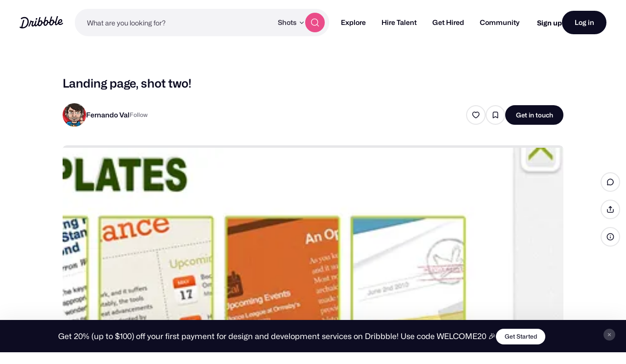

--- FILE ---
content_type: text/html; charset=UTF-8
request_url: https://dribbble.com/shots/448909-Landing-page-shot-two
body_size: 1802
content:
<!DOCTYPE html>
<html lang="en">
<head>
    <meta charset="utf-8">
    <meta name="viewport" content="width=device-width, initial-scale=1">
    <title></title>
    <style>
        body {
            font-family: "Arial";
        }
    </style>
    <script type="text/javascript">
    window.awsWafCookieDomainList = [];
    window.gokuProps = {
"key":"AQIDAHjcYu/GjX+QlghicBgQ/7bFaQZ+m5FKCMDnO+vTbNg96AGDCMl5DXGt87ogO8uf3MwrAAAAfjB8BgkqhkiG9w0BBwagbzBtAgEAMGgGCSqGSIb3DQEHATAeBglghkgBZQMEAS4wEQQM417+ouKt7RDzX5iSAgEQgDuI2n+cQblSoiUA+IhfTYWEuBS9BhB5I/Fees0oZEqbDrW9EPjD0MalVd1gXUXAnizGmv4KwEbOAGmQUQ==",
          "iv":"CgAGdzMZDQAABrZO",
          "context":"ZHCa/Gy14vI51GAmJqywUcurISatg0vs/cZkCauCiT7cPvr9VLKy6dNFUtpJhjzAiaKIUVDSBYuTtpDaFXrxFNbCbNxbERWMilR9K4GrnsIXjr/sq3evYUMWHZPrOOJkWpPhiQ8VrhmMJJsJYxHRDlK7tVuJMW4mtsnFx3Zex14vAmNLA94erqJ815afwABFyjq5B+cJhflhcWox3nOtgaVruzGyD1kPNM8+ihRJcEntF43Mayyhf675ZiOhq9z3KY7Ev1AA6g00pG6vtUOEdHnSz0whoFFI0Gs+/dlLLtV1E5Tyin9ro1TCdJjwSivbUmWAPOkjsCTTYo0Mul9ha8SoDEPp+R87x9Bjmq2S9+EkQSS4oM7YS7uFuWnDcmTZCw=="
};
    </script>
    <script src="https://043df3d55a9e.947e1d2c.us-east-1.token.awswaf.com/043df3d55a9e/c9933a44d03a/a6adabef7897/challenge.js"></script>
</head>
<body>
    <div id="challenge-container"></div>
    <script type="text/javascript">
        AwsWafIntegration.saveReferrer();
        AwsWafIntegration.checkForceRefresh().then((forceRefresh) => {
            if (forceRefresh) {
                AwsWafIntegration.forceRefreshToken().then(() => {
                    window.location.reload(true);
                });
            } else {
                AwsWafIntegration.getToken().then(() => {
                    window.location.reload(true);
                });
            }
        });
    </script>
    <noscript>
        <h1>JavaScript is disabled</h1>
        In order to continue, we need to verify that you're not a robot.
        This requires JavaScript. Enable JavaScript and then reload the page.
    </noscript>
</body>
</html>